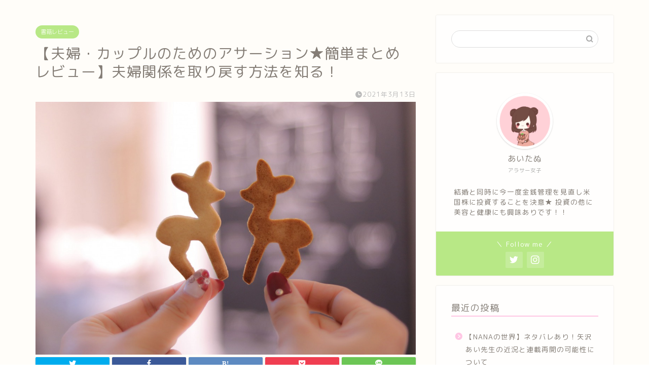

--- FILE ---
content_type: text/html; charset=utf-8
request_url: https://www.google.com/recaptcha/api2/aframe
body_size: 265
content:
<!DOCTYPE HTML><html><head><meta http-equiv="content-type" content="text/html; charset=UTF-8"></head><body><script nonce="rFacF7cl2ZPP-xUL-hq1eg">/** Anti-fraud and anti-abuse applications only. See google.com/recaptcha */ try{var clients={'sodar':'https://pagead2.googlesyndication.com/pagead/sodar?'};window.addEventListener("message",function(a){try{if(a.source===window.parent){var b=JSON.parse(a.data);var c=clients[b['id']];if(c){var d=document.createElement('img');d.src=c+b['params']+'&rc='+(localStorage.getItem("rc::a")?sessionStorage.getItem("rc::b"):"");window.document.body.appendChild(d);sessionStorage.setItem("rc::e",parseInt(sessionStorage.getItem("rc::e")||0)+1);localStorage.setItem("rc::h",'1768942737623');}}}catch(b){}});window.parent.postMessage("_grecaptcha_ready", "*");}catch(b){}</script></body></html>